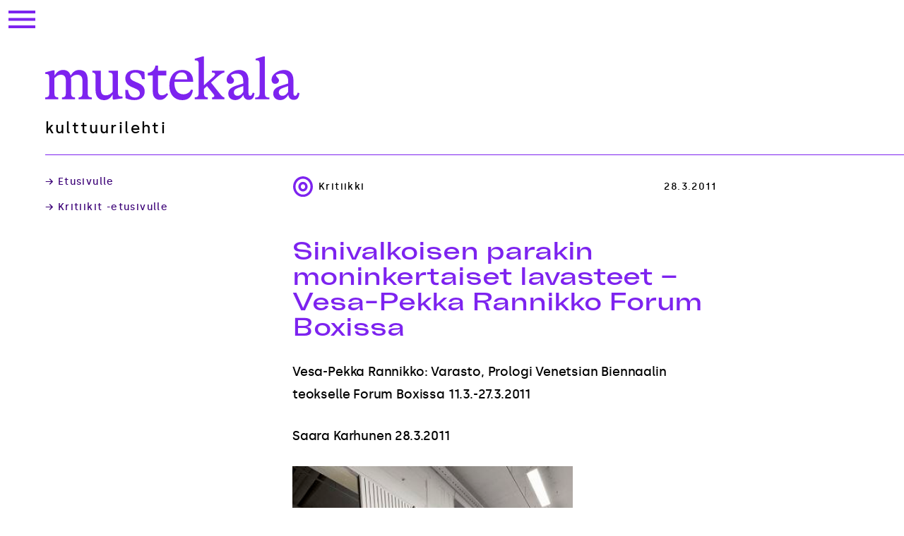

--- FILE ---
content_type: text/html; charset=UTF-8
request_url: https://mustekala.info/sinivalkoisen-parakin-moninkertaiset-lavasteet-vesa-pekka-rannikko-forum-boxissa/
body_size: 9439
content:
<!doctype html><html lang="fi"><head><meta charset="UTF-8"><meta name="viewport" content="width=device-width, initial-scale=1"><link rel="profile" href="https://gmpg.org/xfn/11"><meta name='robots' content='index, follow, max-image-preview:large, max-snippet:-1, max-video-preview:-1' /><title>Sinivalkoisen parakin moninkertaiset lavasteet – Vesa-Pekka Rannikko Forum Boxissa - Mustekala</title><link rel="canonical" href="https://mustekala.info/sinivalkoisen-parakin-moninkertaiset-lavasteet-vesa-pekka-rannikko-forum-boxissa/" /><meta property="og:locale" content="fi_FI" /><meta property="og:type" content="article" /><meta property="og:title" content="Sinivalkoisen parakin moninkertaiset lavasteet – Vesa-Pekka Rannikko Forum Boxissa - Mustekala" /><meta property="og:description" content="Vesa-Pekka Rannikko: Varasto, Prologi Venetsian Biennaalin teokselle Forum Boxissa 11.3.-27.3.2011 Saara Karhunen 28.3.2011 Kuvat: Jussi Tiainen Varasto on esinäytös Vesa-Pekka Rannikon (s. 1968) kesällä avautuvalle näyttelylle Suomen paviljongissa Venetsian biennaalissa. Prologin järjestämisen taustalla on osaltaan varmasti käytännöllisiä, aikatauluihin liittyviä seikkoja. Tieto Suomea Venetsian biennaalissa edustavasta taitelijasta julkistettiin vasta myöhään viime syksynä, kun taas gallerioiden näyttelyajat [&hellip;]" /><meta property="og:url" content="https://mustekala.info/sinivalkoisen-parakin-moninkertaiset-lavasteet-vesa-pekka-rannikko-forum-boxissa/" /><meta property="og:site_name" content="Mustekala" /><meta property="article:publisher" content="https://www.facebook.com/mustekala" /><meta property="article:published_time" content="2011-03-28T06:09:19+00:00" /><meta property="article:modified_time" content="2018-08-27T18:08:01+00:00" /><meta property="og:image" content="https://mustekala.info/wp-content/uploads/2014/05/VPR8986iso_pien.jpg" /><meta property="og:image:width" content="359" /><meta property="og:image:height" content="362" /><meta property="og:image:type" content="image/jpeg" /><meta name="author" content="Alonzo Heino" /><meta name="twitter:card" content="summary_large_image" /><meta name="twitter:creator" content="@Mustekala" /><meta name="twitter:site" content="@Mustekala" /><meta name="twitter:label1" content="Kirjoittanut" /><meta name="twitter:data1" content="Alonzo Heino" /><meta name="twitter:label2" content="Arvioitu lukuaika" /><meta name="twitter:data2" content="3 minuuttia" /> <script type="application/ld+json" class="yoast-schema-graph">{"@context":"https://schema.org","@graph":[{"@type":"WebPage","@id":"https://mustekala.info/sinivalkoisen-parakin-moninkertaiset-lavasteet-vesa-pekka-rannikko-forum-boxissa/","url":"https://mustekala.info/sinivalkoisen-parakin-moninkertaiset-lavasteet-vesa-pekka-rannikko-forum-boxissa/","name":"Sinivalkoisen parakin moninkertaiset lavasteet – Vesa-Pekka Rannikko Forum Boxissa - Mustekala","isPartOf":{"@id":"https://mustekala.info/#website"},"primaryImageOfPage":{"@id":"https://mustekala.info/sinivalkoisen-parakin-moninkertaiset-lavasteet-vesa-pekka-rannikko-forum-boxissa/#primaryimage"},"image":{"@id":"https://mustekala.info/sinivalkoisen-parakin-moninkertaiset-lavasteet-vesa-pekka-rannikko-forum-boxissa/#primaryimage"},"thumbnailUrl":"https://mustekala.info/wp-content/uploads/2014/05/VPR8986iso_pien.jpg","datePublished":"2011-03-28T06:09:19+00:00","dateModified":"2018-08-27T18:08:01+00:00","author":{"@id":"https://mustekala.info/#/schema/person/e91392c202f54c8d61928b12e6c40f52"},"breadcrumb":{"@id":"https://mustekala.info/sinivalkoisen-parakin-moninkertaiset-lavasteet-vesa-pekka-rannikko-forum-boxissa/#breadcrumb"},"inLanguage":"fi","potentialAction":[{"@type":"ReadAction","target":["https://mustekala.info/sinivalkoisen-parakin-moninkertaiset-lavasteet-vesa-pekka-rannikko-forum-boxissa/"]}]},{"@type":"ImageObject","inLanguage":"fi","@id":"https://mustekala.info/sinivalkoisen-parakin-moninkertaiset-lavasteet-vesa-pekka-rannikko-forum-boxissa/#primaryimage","url":"https://mustekala.info/wp-content/uploads/2014/05/VPR8986iso_pien.jpg","contentUrl":"https://mustekala.info/wp-content/uploads/2014/05/VPR8986iso_pien.jpg","width":359,"height":362,"caption":"VPR8986iso_pien.jpg"},{"@type":"BreadcrumbList","@id":"https://mustekala.info/sinivalkoisen-parakin-moninkertaiset-lavasteet-vesa-pekka-rannikko-forum-boxissa/#breadcrumb","itemListElement":[{"@type":"ListItem","position":1,"name":"Etusivu","item":"https://mustekala.info/"},{"@type":"ListItem","position":2,"name":"Sinivalkoisen parakin moninkertaiset lavasteet – Vesa-Pekka Rannikko Forum Boxissa"}]},{"@type":"WebSite","@id":"https://mustekala.info/#website","url":"https://mustekala.info/","name":"Mustekala","description":"kulttuurilehti","potentialAction":[{"@type":"SearchAction","target":{"@type":"EntryPoint","urlTemplate":"https://mustekala.info/?s={search_term_string}"},"query-input":{"@type":"PropertyValueSpecification","valueRequired":true,"valueName":"search_term_string"}}],"inLanguage":"fi"},{"@type":"Person","@id":"https://mustekala.info/#/schema/person/e91392c202f54c8d61928b12e6c40f52","name":"Alonzo Heino","image":{"@type":"ImageObject","inLanguage":"fi","@id":"https://mustekala.info/#/schema/person/image/","url":"https://secure.gravatar.com/avatar/a3bffab1ce3b3bb3f8b1ad8c32c541a4865013baeda98d70d889696d859b584f?s=96&d=mm&r=g","contentUrl":"https://secure.gravatar.com/avatar/a3bffab1ce3b3bb3f8b1ad8c32c541a4865013baeda98d70d889696d859b584f?s=96&d=mm&r=g","caption":"Alonzo Heino"},"url":"https://mustekala.info/author/alonzo/"}]}</script> <link rel="alternate" type="application/rss+xml" title="Mustekala &raquo; syöte" href="https://mustekala.info/feed/" /><link rel="alternate" type="application/rss+xml" title="Mustekala &raquo; kommenttien syöte" href="https://mustekala.info/comments/feed/" /><link rel="alternate" title="oEmbed (JSON)" type="application/json+oembed" href="https://mustekala.info/wp-json/oembed/1.0/embed?url=https%3A%2F%2Fmustekala.info%2Fsinivalkoisen-parakin-moninkertaiset-lavasteet-vesa-pekka-rannikko-forum-boxissa%2F" /><link rel="alternate" title="oEmbed (XML)" type="text/xml+oembed" href="https://mustekala.info/wp-json/oembed/1.0/embed?url=https%3A%2F%2Fmustekala.info%2Fsinivalkoisen-parakin-moninkertaiset-lavasteet-vesa-pekka-rannikko-forum-boxissa%2F&#038;format=xml" /><style id='wp-img-auto-sizes-contain-inline-css'>img:is([sizes=auto i],[sizes^="auto," i]){contain-intrinsic-size:3000px 1500px}
/*# sourceURL=wp-img-auto-sizes-contain-inline-css */</style><style id='wp-block-library-inline-css'>:root{--wp-block-synced-color:#7a00df;--wp-block-synced-color--rgb:122,0,223;--wp-bound-block-color:var(--wp-block-synced-color);--wp-editor-canvas-background:#ddd;--wp-admin-theme-color:#007cba;--wp-admin-theme-color--rgb:0,124,186;--wp-admin-theme-color-darker-10:#006ba1;--wp-admin-theme-color-darker-10--rgb:0,107,160.5;--wp-admin-theme-color-darker-20:#005a87;--wp-admin-theme-color-darker-20--rgb:0,90,135;--wp-admin-border-width-focus:2px}@media (min-resolution:192dpi){:root{--wp-admin-border-width-focus:1.5px}}.wp-element-button{cursor:pointer}:root .has-very-light-gray-background-color{background-color:#eee}:root .has-very-dark-gray-background-color{background-color:#313131}:root .has-very-light-gray-color{color:#eee}:root .has-very-dark-gray-color{color:#313131}:root .has-vivid-green-cyan-to-vivid-cyan-blue-gradient-background{background:linear-gradient(135deg,#00d084,#0693e3)}:root .has-purple-crush-gradient-background{background:linear-gradient(135deg,#34e2e4,#4721fb 50%,#ab1dfe)}:root .has-hazy-dawn-gradient-background{background:linear-gradient(135deg,#faaca8,#dad0ec)}:root .has-subdued-olive-gradient-background{background:linear-gradient(135deg,#fafae1,#67a671)}:root .has-atomic-cream-gradient-background{background:linear-gradient(135deg,#fdd79a,#004a59)}:root .has-nightshade-gradient-background{background:linear-gradient(135deg,#330968,#31cdcf)}:root .has-midnight-gradient-background{background:linear-gradient(135deg,#020381,#2874fc)}:root{--wp--preset--font-size--normal:16px;--wp--preset--font-size--huge:42px}.has-regular-font-size{font-size:1em}.has-larger-font-size{font-size:2.625em}.has-normal-font-size{font-size:var(--wp--preset--font-size--normal)}.has-huge-font-size{font-size:var(--wp--preset--font-size--huge)}.has-text-align-center{text-align:center}.has-text-align-left{text-align:left}.has-text-align-right{text-align:right}.has-fit-text{white-space:nowrap!important}#end-resizable-editor-section{display:none}.aligncenter{clear:both}.items-justified-left{justify-content:flex-start}.items-justified-center{justify-content:center}.items-justified-right{justify-content:flex-end}.items-justified-space-between{justify-content:space-between}.screen-reader-text{border:0;clip-path:inset(50%);height:1px;margin:-1px;overflow:hidden;padding:0;position:absolute;width:1px;word-wrap:normal!important}.screen-reader-text:focus{background-color:#ddd;clip-path:none;color:#444;display:block;font-size:1em;height:auto;left:5px;line-height:normal;padding:15px 23px 14px;text-decoration:none;top:5px;width:auto;z-index:100000}html :where(.has-border-color){border-style:solid}html :where([style*=border-top-color]){border-top-style:solid}html :where([style*=border-right-color]){border-right-style:solid}html :where([style*=border-bottom-color]){border-bottom-style:solid}html :where([style*=border-left-color]){border-left-style:solid}html :where([style*=border-width]){border-style:solid}html :where([style*=border-top-width]){border-top-style:solid}html :where([style*=border-right-width]){border-right-style:solid}html :where([style*=border-bottom-width]){border-bottom-style:solid}html :where([style*=border-left-width]){border-left-style:solid}html :where(img[class*=wp-image-]){height:auto;max-width:100%}:where(figure){margin:0 0 1em}html :where(.is-position-sticky){--wp-admin--admin-bar--position-offset:var(--wp-admin--admin-bar--height,0px)}@media screen and (max-width:600px){html :where(.is-position-sticky){--wp-admin--admin-bar--position-offset:0px}}

/*# sourceURL=wp-block-library-inline-css */</style><style id='global-styles-inline-css'>:root{--wp--preset--aspect-ratio--square: 1;--wp--preset--aspect-ratio--4-3: 4/3;--wp--preset--aspect-ratio--3-4: 3/4;--wp--preset--aspect-ratio--3-2: 3/2;--wp--preset--aspect-ratio--2-3: 2/3;--wp--preset--aspect-ratio--16-9: 16/9;--wp--preset--aspect-ratio--9-16: 9/16;--wp--preset--color--black: #000000;--wp--preset--color--cyan-bluish-gray: #abb8c3;--wp--preset--color--white: #ffffff;--wp--preset--color--pale-pink: #f78da7;--wp--preset--color--vivid-red: #cf2e2e;--wp--preset--color--luminous-vivid-orange: #ff6900;--wp--preset--color--luminous-vivid-amber: #fcb900;--wp--preset--color--light-green-cyan: #7bdcb5;--wp--preset--color--vivid-green-cyan: #00d084;--wp--preset--color--pale-cyan-blue: #8ed1fc;--wp--preset--color--vivid-cyan-blue: #0693e3;--wp--preset--color--vivid-purple: #9b51e0;--wp--preset--gradient--vivid-cyan-blue-to-vivid-purple: linear-gradient(135deg,rgb(6,147,227) 0%,rgb(155,81,224) 100%);--wp--preset--gradient--light-green-cyan-to-vivid-green-cyan: linear-gradient(135deg,rgb(122,220,180) 0%,rgb(0,208,130) 100%);--wp--preset--gradient--luminous-vivid-amber-to-luminous-vivid-orange: linear-gradient(135deg,rgb(252,185,0) 0%,rgb(255,105,0) 100%);--wp--preset--gradient--luminous-vivid-orange-to-vivid-red: linear-gradient(135deg,rgb(255,105,0) 0%,rgb(207,46,46) 100%);--wp--preset--gradient--very-light-gray-to-cyan-bluish-gray: linear-gradient(135deg,rgb(238,238,238) 0%,rgb(169,184,195) 100%);--wp--preset--gradient--cool-to-warm-spectrum: linear-gradient(135deg,rgb(74,234,220) 0%,rgb(151,120,209) 20%,rgb(207,42,186) 40%,rgb(238,44,130) 60%,rgb(251,105,98) 80%,rgb(254,248,76) 100%);--wp--preset--gradient--blush-light-purple: linear-gradient(135deg,rgb(255,206,236) 0%,rgb(152,150,240) 100%);--wp--preset--gradient--blush-bordeaux: linear-gradient(135deg,rgb(254,205,165) 0%,rgb(254,45,45) 50%,rgb(107,0,62) 100%);--wp--preset--gradient--luminous-dusk: linear-gradient(135deg,rgb(255,203,112) 0%,rgb(199,81,192) 50%,rgb(65,88,208) 100%);--wp--preset--gradient--pale-ocean: linear-gradient(135deg,rgb(255,245,203) 0%,rgb(182,227,212) 50%,rgb(51,167,181) 100%);--wp--preset--gradient--electric-grass: linear-gradient(135deg,rgb(202,248,128) 0%,rgb(113,206,126) 100%);--wp--preset--gradient--midnight: linear-gradient(135deg,rgb(2,3,129) 0%,rgb(40,116,252) 100%);--wp--preset--font-size--small: 13px;--wp--preset--font-size--medium: 20px;--wp--preset--font-size--large: 36px;--wp--preset--font-size--x-large: 42px;--wp--preset--spacing--20: 0.44rem;--wp--preset--spacing--30: 0.67rem;--wp--preset--spacing--40: 1rem;--wp--preset--spacing--50: 1.5rem;--wp--preset--spacing--60: 2.25rem;--wp--preset--spacing--70: 3.38rem;--wp--preset--spacing--80: 5.06rem;--wp--preset--shadow--natural: 6px 6px 9px rgba(0, 0, 0, 0.2);--wp--preset--shadow--deep: 12px 12px 50px rgba(0, 0, 0, 0.4);--wp--preset--shadow--sharp: 6px 6px 0px rgba(0, 0, 0, 0.2);--wp--preset--shadow--outlined: 6px 6px 0px -3px rgb(255, 255, 255), 6px 6px rgb(0, 0, 0);--wp--preset--shadow--crisp: 6px 6px 0px rgb(0, 0, 0);}:where(.is-layout-flex){gap: 0.5em;}:where(.is-layout-grid){gap: 0.5em;}body .is-layout-flex{display: flex;}.is-layout-flex{flex-wrap: wrap;align-items: center;}.is-layout-flex > :is(*, div){margin: 0;}body .is-layout-grid{display: grid;}.is-layout-grid > :is(*, div){margin: 0;}:where(.wp-block-columns.is-layout-flex){gap: 2em;}:where(.wp-block-columns.is-layout-grid){gap: 2em;}:where(.wp-block-post-template.is-layout-flex){gap: 1.25em;}:where(.wp-block-post-template.is-layout-grid){gap: 1.25em;}.has-black-color{color: var(--wp--preset--color--black) !important;}.has-cyan-bluish-gray-color{color: var(--wp--preset--color--cyan-bluish-gray) !important;}.has-white-color{color: var(--wp--preset--color--white) !important;}.has-pale-pink-color{color: var(--wp--preset--color--pale-pink) !important;}.has-vivid-red-color{color: var(--wp--preset--color--vivid-red) !important;}.has-luminous-vivid-orange-color{color: var(--wp--preset--color--luminous-vivid-orange) !important;}.has-luminous-vivid-amber-color{color: var(--wp--preset--color--luminous-vivid-amber) !important;}.has-light-green-cyan-color{color: var(--wp--preset--color--light-green-cyan) !important;}.has-vivid-green-cyan-color{color: var(--wp--preset--color--vivid-green-cyan) !important;}.has-pale-cyan-blue-color{color: var(--wp--preset--color--pale-cyan-blue) !important;}.has-vivid-cyan-blue-color{color: var(--wp--preset--color--vivid-cyan-blue) !important;}.has-vivid-purple-color{color: var(--wp--preset--color--vivid-purple) !important;}.has-black-background-color{background-color: var(--wp--preset--color--black) !important;}.has-cyan-bluish-gray-background-color{background-color: var(--wp--preset--color--cyan-bluish-gray) !important;}.has-white-background-color{background-color: var(--wp--preset--color--white) !important;}.has-pale-pink-background-color{background-color: var(--wp--preset--color--pale-pink) !important;}.has-vivid-red-background-color{background-color: var(--wp--preset--color--vivid-red) !important;}.has-luminous-vivid-orange-background-color{background-color: var(--wp--preset--color--luminous-vivid-orange) !important;}.has-luminous-vivid-amber-background-color{background-color: var(--wp--preset--color--luminous-vivid-amber) !important;}.has-light-green-cyan-background-color{background-color: var(--wp--preset--color--light-green-cyan) !important;}.has-vivid-green-cyan-background-color{background-color: var(--wp--preset--color--vivid-green-cyan) !important;}.has-pale-cyan-blue-background-color{background-color: var(--wp--preset--color--pale-cyan-blue) !important;}.has-vivid-cyan-blue-background-color{background-color: var(--wp--preset--color--vivid-cyan-blue) !important;}.has-vivid-purple-background-color{background-color: var(--wp--preset--color--vivid-purple) !important;}.has-black-border-color{border-color: var(--wp--preset--color--black) !important;}.has-cyan-bluish-gray-border-color{border-color: var(--wp--preset--color--cyan-bluish-gray) !important;}.has-white-border-color{border-color: var(--wp--preset--color--white) !important;}.has-pale-pink-border-color{border-color: var(--wp--preset--color--pale-pink) !important;}.has-vivid-red-border-color{border-color: var(--wp--preset--color--vivid-red) !important;}.has-luminous-vivid-orange-border-color{border-color: var(--wp--preset--color--luminous-vivid-orange) !important;}.has-luminous-vivid-amber-border-color{border-color: var(--wp--preset--color--luminous-vivid-amber) !important;}.has-light-green-cyan-border-color{border-color: var(--wp--preset--color--light-green-cyan) !important;}.has-vivid-green-cyan-border-color{border-color: var(--wp--preset--color--vivid-green-cyan) !important;}.has-pale-cyan-blue-border-color{border-color: var(--wp--preset--color--pale-cyan-blue) !important;}.has-vivid-cyan-blue-border-color{border-color: var(--wp--preset--color--vivid-cyan-blue) !important;}.has-vivid-purple-border-color{border-color: var(--wp--preset--color--vivid-purple) !important;}.has-vivid-cyan-blue-to-vivid-purple-gradient-background{background: var(--wp--preset--gradient--vivid-cyan-blue-to-vivid-purple) !important;}.has-light-green-cyan-to-vivid-green-cyan-gradient-background{background: var(--wp--preset--gradient--light-green-cyan-to-vivid-green-cyan) !important;}.has-luminous-vivid-amber-to-luminous-vivid-orange-gradient-background{background: var(--wp--preset--gradient--luminous-vivid-amber-to-luminous-vivid-orange) !important;}.has-luminous-vivid-orange-to-vivid-red-gradient-background{background: var(--wp--preset--gradient--luminous-vivid-orange-to-vivid-red) !important;}.has-very-light-gray-to-cyan-bluish-gray-gradient-background{background: var(--wp--preset--gradient--very-light-gray-to-cyan-bluish-gray) !important;}.has-cool-to-warm-spectrum-gradient-background{background: var(--wp--preset--gradient--cool-to-warm-spectrum) !important;}.has-blush-light-purple-gradient-background{background: var(--wp--preset--gradient--blush-light-purple) !important;}.has-blush-bordeaux-gradient-background{background: var(--wp--preset--gradient--blush-bordeaux) !important;}.has-luminous-dusk-gradient-background{background: var(--wp--preset--gradient--luminous-dusk) !important;}.has-pale-ocean-gradient-background{background: var(--wp--preset--gradient--pale-ocean) !important;}.has-electric-grass-gradient-background{background: var(--wp--preset--gradient--electric-grass) !important;}.has-midnight-gradient-background{background: var(--wp--preset--gradient--midnight) !important;}.has-small-font-size{font-size: var(--wp--preset--font-size--small) !important;}.has-medium-font-size{font-size: var(--wp--preset--font-size--medium) !important;}.has-large-font-size{font-size: var(--wp--preset--font-size--large) !important;}.has-x-large-font-size{font-size: var(--wp--preset--font-size--x-large) !important;}
/*# sourceURL=global-styles-inline-css */</style><style id='classic-theme-styles-inline-css'>/*! This file is auto-generated */
.wp-block-button__link{color:#fff;background-color:#32373c;border-radius:9999px;box-shadow:none;text-decoration:none;padding:calc(.667em + 2px) calc(1.333em + 2px);font-size:1.125em}.wp-block-file__button{background:#32373c;color:#fff;text-decoration:none}
/*# sourceURL=/wp-includes/css/classic-themes.min.css */</style><link rel='stylesheet' id='tursas-block-style-css' href='https://mustekala.info/wp-content/cache/autoptimize/css/autoptimize_single_1261a956931fd26a115020a05b56f201.css?ver=1.61' media='all' /><link rel='stylesheet' id='tursas-style-css' href='https://mustekala.info/wp-content/cache/autoptimize/css/autoptimize_single_9f832c26c9a80fce2801ba66abf1d39e.css?ver=1.61' media='all' /><link rel="https://api.w.org/" href="https://mustekala.info/wp-json/" /><link rel="alternate" title="JSON" type="application/json" href="https://mustekala.info/wp-json/wp/v2/posts/13488" /><link rel="EditURI" type="application/rsd+xml" title="RSD" href="https://mustekala.info/xmlrpc.php?rsd" /><meta name="generator" content="WordPress 6.9" /><link rel='shortlink' href='https://mustekala.info/?p=13488' /><link rel="icon" href="https://mustekala.info/wp-content/uploads/2023/01/mustekala_favicon-150x150.png" sizes="32x32" /><link rel="icon" href="https://mustekala.info/wp-content/uploads/2023/01/mustekala_favicon.png" sizes="192x192" /><link rel="apple-touch-icon" href="https://mustekala.info/wp-content/uploads/2023/01/mustekala_favicon.png" /><meta name="msapplication-TileImage" content="https://mustekala.info/wp-content/uploads/2023/01/mustekala_favicon.png" /></head><body class="wp-singular post-template-default single single-post postid-13488 single-format-standard wp-theme-tursas  no-sidebar"><div class="site-outer"><div id="page" class="site"> <a class="skip-link screen-reader-text" href="#primary">Skip to content</a><header id="masthead" class="site-header"><div class="site-navigation-branding"><nav id="site-navigation" class="main-navigation"> <button class="menu-toggle" aria-controls="primary-menu" aria-expanded="false"> <span class="screen-reader-text">Valikko</span> </button><div class="menu-ylavalikko-container"><ul id="primary-menu" class="menu nav-menu"><li id="menu-item-11" class="menu-darkviolet menu-item menu-item-type-custom menu-item-object-custom menu-item-home menu-item-11"><a href="https://mustekala.info">Etusivu</a></li><li id="menu-item-151" class="menu-violet tursas-icon tursas-icon-teema menu-item menu-item-type-post_type_archive menu-item-object-teemanumerot menu-item-151"><a href="https://mustekala.info/teemanumerot/">Teemanumerot</a></li><li id="menu-item-21" class="menu-violet tursas-icon tursas-icon-kritiikki menu-item menu-item-type-taxonomy menu-item-object-category current-post-ancestor current-menu-parent current-post-parent menu-item-21"><a href="https://mustekala.info/category/kritiikki/">Kritiikit</a></li><li id="menu-item-12" class="menu-violet tursas-icon tursas-icon-blogi menu-item menu-item-type-taxonomy menu-item-object-category menu-item-12"><a href="https://mustekala.info/category/blogi/">Blogit</a></li><li id="menu-item-23" class="menu-violet tursas-icon tursas-icon-sivusilma menu-item menu-item-type-taxonomy menu-item-object-category menu-item-23"><a href="https://mustekala.info/category/sivusilma/">Sivusilmä</a></li><li id="menu-item-24" class="menu-violet menu-item menu-item-type-taxonomy menu-item-object-category menu-item-24"><a href="https://mustekala.info/category/english-edition/">English edition</a></li><li id="menu-item-30" class="menu-darkviolet menu-item menu-item-type-post_type menu-item-object-page menu-item-30"><a href="https://mustekala.info/info/">Info</a></li><li id="menu-item-29" class="menu-darkviolet menu-item menu-item-type-post_type menu-item-object-page menu-item-29"><a href="https://mustekala.info/mainostajalle/">Mainostajalle</a></li><li id="menu-item-21718" class="menu-darkviolet menu-item menu-item-type-post_type menu-item-object-page menu-item-21718"><a href="https://mustekala.info/tue-mustekalaa/">Tue Mustekalaa</a></li><li id="menu-item-22289" class="menu-darkviolet menu-item menu-item-type-post_type menu-item-object-page menu-item-22289"><a href="https://mustekala.info/haku/">Haku</a></li></ul></div></nav><div class="site-branding"><p class="site-title"><a href="https://mustekala.info/" rel="home"><span class="screen-reader-text">Mustekala</span> </a></p><p class="site-description tursas-section-title">kulttuurilehti</p></div></div></header><div class="site-content-outer"><div class="site-content"><main id="primary" class="site-main sidebar-exists"><aside class="widget-area"><div class="entry-meta entry-meta-links"> <a href="https://mustekala.info">&rarr; Etusivulle</a><a href="https://mustekala.info/category/kritiikki/">&rarr; Kritiikit -etusivulle</a></div></aside><div><article id="post-13488" class="post-13488 post type-post status-publish format-standard has-post-thumbnail hentry category-kritiikki"><header class="entry-header"><div class="entry-meta entry-meta-post"><div> <span class="cat-links tursas-icon tursas-icon-kritiikit"><span>Kritiikki</span></span></div> <span class="byline"> <span class="author vcard"></span></span><span class="posted-on"><time class="entry-date published" datetime="2011-03-28T09:09:19+03:00">28.3.2011</time><time class="updated" datetime="2018-08-27T21:08:01+03:00">27.8.2018</time></span></div><h1 class="entry-title">Sinivalkoisen parakin moninkertaiset lavasteet – Vesa-Pekka Rannikko Forum Boxissa</h1></header><div class="entry-content"><p><strong>Vesa-Pekka Rannikko: Varasto, Prologi Venetsian Biennaalin teokselle Forum Boxissa 11.3.-27.3.2011</strong></p><p><strong>Saara Karhunen 28.3.2011</strong></p><p><span class="inline-left"><img fetchpriority="high" decoding="async" src="https://mustekala.info/wp-content/uploads/images/VPR8986iso_pien.jpg" width="397" height="400"/><span class="caption"><strong>Kuvat: Jussi Tiainen</strong></caption><p></span></span><em>Varasto</em> on esinäytös <strong>Vesa-Pekka Rannikon</strong> (s. 1968) kesällä avautuvalle näyttelylle Suomen paviljongissa Venetsian biennaalissa. Prologin järjestämisen taustalla on osaltaan varmasti käytännöllisiä, aikatauluihin liittyviä seikkoja. Tieto Suomea Venetsian biennaalissa edustavasta taitelijasta julkistettiin vasta myöhään viime syksynä, kun taas gallerioiden näyttelyajat sovitaan pidemmällä tähtäimellä. Rannikko kokeilee monen yhtäaikaisen projektin kääntämistä mahdollisuudeksi syventyä prosessinomaisesti yhteen asiaan. Näyttelyn myötä prosessi on julkinen. <em>Varastossa</em> esillä olevat ainekset ovat kiinnostavia ja ajankohtaisia, ja toivottavasti into käsitellä niitä jatkuu biennaalin jälkeenkin jonkinlaisen jälkinäytöksen muodossa.</p><p>Forum Boxissa Rannikko päästää katsojat taiteelliselle työmaalle. Korkeiden, pystyraitaisten paneelien rivistö peittää aluksi näkymän näyttelytilaan. Niiden takana on lautarakennelmalle viritetty pienoismalli Venetsian näyttelypaikasta, <strong>Alvar Aallon</strong> suunnittelemasta vuonna 1956 valmistuneesta paviljongista. Se näyttää rakennustyömaalta niin ulkopuolelta kuin sisältäkin. Paneelielementit on pienennetty mallin mittakaavaan ja nyt ne peittävät näyttelyrakennuksen julkisivua. Pienoispaviljongin sisäseinille projisoidussa videoinstallaatiossa näyttelytila nähdään ripustusvaiheessa. Tässä varastossa ei ole kyse passiivisesta säilyttämisestä, vaan työstämisestä ja prosessista. Gallerian takatilan videoinstallaatiossa Rannikko itse ripustaa kopioimiaan harrastelijamaalauksia Forum Boxin seinille.</p><p>Projekti on siis tavallaan kesken, mutta biennaalinäyttelyn aloittamista nyt nähtävällä varastolla voi tarkastella koko teoksen sisältöön viittaavana ratkaisuna. Vaikutelma keskeneräisyydestä kuuluu kuvaan myös teoksen varsinaisessa näytöksessä Venetsiassa. ”Tärkeässä osassa teoksessa on väliaikaisuuden ja esiintymisen ajatus”, Rannikko kirjoittaa tiedotteessaan. Nämä teemat ja teoksen sisältö ovat erottamattomia tilaan ja kontekstiin liittyvistä kysymyksistä. Väliaikaisuus ja muunneltavuus ovat Aallon parakkimaiselle näyttelypaviljongille suunnittelemia ominaisuuksia, jotka eivät kuitenkaan toteutuneet käytännössä. Varasto-aiheella puolestaan on yhteys Forum Boxin menneisyyteen: ennen muodonmuutostaan galleriaksi tila oli oikea varasto. Rannikko käyttää tilojen historiaa ja niiden fyysisiä ominaisuuksia teoksensa lähtökohtina ja tarkastelee niitä myös käsitteellisinä kysymyksinä.</p><p>Esiintymisen ajatus liittyy olennaisesti biennaalin ajatukseen ja kansallisen edustamisen kysymykseen. Eri maiden paviljonkien joukossa sinivalkoinen puurakennus on osa ”kansallisten lavastusten kylää”, kuten Rannikko kirjoittaa. Biennaaliin tuleva teos lavastaa niin Suomen paviljongin kuin näyttelyn sen sisälläkin. Ulkopuolelle pystytettävät paneelit jäljittelevät paviljongin seinäelementtejä. Sisällä olevassa videoinstallaatiossa esitetään Forum Boxin takatilan installaation tavoin taiteilija ripustamassa paviljonkiin harrastelijamaalauksista tekemiään kopioita. Kolmesta projisoinnista muodostuva installaatio toisintaa näyttelytilan ja lisää kokemukseen toisen ajallisen ulottuvuuden. Tiedotteessa taiteilija puhuu fiktiivisestä näyttelystä. Taideteoksia esittelevänä näyttelynä maalausnäyttely on siis lavastus, jolloin esille asettamisen teko nousee tärkeään asemaan.</p><p><span class="inline-center"><img decoding="async" src="https://mustekala.info/wp-content/uploads/images/vpr8993iso-smaller.jpg" width="400" height="268"/></span></p><p>Rannikko on toteuttanut maalaukset tarkkoina mustavalkoisina jäljennöksinä suoraan alkuperäisen teoksen päälle. Alkuperäinen tekijä jää anonyymiksi, mutta on läsnä teoksessa. Kopioitujen maalausten kautta teos lavastaa näin myös tekijän. Biennaaliin suunniteltu teos kieltää kaikin tavoin alkuperäisen äärelle pääsemisen, kun kaikki nähtävillä oleva on peittelemättömästi esitystä. Lavasteet, jäljitelmät ja keskeneräisyys ovat vahvoja keinoja etäännyttää katsoja ja kiinnittää huomio taiteen esittämiseen sinänsä. Teoksen fiktiivisten ainesten keskellä käsitys kansallisuudestakin paljastuu fiktioksi ja lavastukseksi.</p><p>En voi olla miettimättä <em>Varastossa</em> esitettäviä lähtökohtia myös Opetus- ja kulttuuriministeriön johtaman kulttuuriviennin ajatusmaailmaa vasten. Se kuuluu biennaaliprojektin kontekstiin siinä missä teoksen lähtökohtana olevat fyysiset tilat ja paikatkin. Kulttuuriviennissä taide on kytketty kansallisen edustamisen tehtävään – Suomi-brändin vahvistamiseen – ja taloudelliseen tuottavuuteen. On kiinnostavaa, että vietävänä on taiteen esittämisen rakenteita ja kansallista edustamista problematisoiva, paikkasidonnainen ja käsitteellinen teos.</p><p>Forum Boxin esipuhe on kiinnostuksen herättävä ja älykkäällä tavalla anarkistinen aloite, vaikka osin teoksen taustalla olevat ajatukset tulevat ehkä vielä kirkastumaan. Näyttelyn pitkähkössä tiedotetekstissä kerrotaan laajasti näyttelyssä olevien elementtien tausta-ajatuksista. Esimerkiksi tekstissä mainittu seinäelementtien mukanaan tuoma ajatus modernin arkkitehtuurin standardoinnista jää minulle kokonaisuudesta irralliseksi. Toisaalta kyse on varastosta, ja ehkä siellä kuuluukin tässä vaiheessa olla vähän liikaa sisältöä, josta olennaisin sitten otetaan mukaan.</p></div><footer class="entry-footer"><div class="entry-meta entry-meta-links"> <a href="https://mustekala.info">&rarr; Etusivulle</a><a href="https://mustekala.info/category/kritiikki/">&rarr; Kritiikit -etusivulle</a></div></footer></article></div></main><footer id="colophon" class="site-footer"><div class="site-info"><div class="site-info-logo"><p class="site-footer-title"><a href="https://mustekala.info/" rel="home"><span class="screen-reader-text">Mustekala</span> </a></p><p class="site-footer-logo"><a href="https://mustekala.info/" rel="home"><span class="screen-reader-text">Mustekala</span> </a></p></div><div class="site-info-menu"><div class="menu-ylavalikko-container"><ul id="footer-menu" class="menu"><li class="menu-darkviolet menu-item menu-item-type-custom menu-item-object-custom menu-item-home menu-item-11"><a href="https://mustekala.info">Etusivu</a></li><li class="menu-violet tursas-icon tursas-icon-teema menu-item menu-item-type-post_type_archive menu-item-object-teemanumerot menu-item-151"><a href="https://mustekala.info/teemanumerot/">Teemanumerot</a></li><li class="menu-violet tursas-icon tursas-icon-kritiikki menu-item menu-item-type-taxonomy menu-item-object-category current-post-ancestor current-menu-parent current-post-parent menu-item-21"><a href="https://mustekala.info/category/kritiikki/">Kritiikit</a></li><li class="menu-violet tursas-icon tursas-icon-blogi menu-item menu-item-type-taxonomy menu-item-object-category menu-item-12"><a href="https://mustekala.info/category/blogi/">Blogit</a></li><li class="menu-violet tursas-icon tursas-icon-sivusilma menu-item menu-item-type-taxonomy menu-item-object-category menu-item-23"><a href="https://mustekala.info/category/sivusilma/">Sivusilmä</a></li><li class="menu-violet menu-item menu-item-type-taxonomy menu-item-object-category menu-item-24"><a href="https://mustekala.info/category/english-edition/">English edition</a></li><li class="menu-darkviolet menu-item menu-item-type-post_type menu-item-object-page menu-item-30"><a href="https://mustekala.info/info/">Info</a></li><li class="menu-darkviolet menu-item menu-item-type-post_type menu-item-object-page menu-item-29"><a href="https://mustekala.info/mainostajalle/">Mainostajalle</a></li><li class="menu-darkviolet menu-item menu-item-type-post_type menu-item-object-page menu-item-21718"><a href="https://mustekala.info/tue-mustekalaa/">Tue Mustekalaa</a></li><li class="menu-darkviolet menu-item menu-item-type-post_type menu-item-object-page menu-item-22289"><a href="https://mustekala.info/haku/">Haku</a></li></ul></div></div><div class="site-info-social"><div><div class="menu-some-container"><ul id="some-menu" class="menu"><li id="menu-item-22291" class="menu-item menu-item-type-custom menu-item-object-custom menu-item-22291"><a href="https://www.facebook.com/mustekala">Facebook</a></li><li id="menu-item-22292" class="menu-item menu-item-type-custom menu-item-object-custom menu-item-22292"><a href="https://www.instagram.com/mustekala.info/">Instagram</a></li><li id="menu-item-25289" class="menu-item menu-item-type-custom menu-item-object-custom menu-item-25289"><a href="https://mustekala.bandcamp.com/">Bandcamp</a></li></ul></div></div><div> <a href="https://mustekala.info/tietosuojaseloste/">Tietosuojaseloste</a></div></div><p class="site-footer-logo site-footer-logo-mobile"><a href="https://mustekala.info/" rel="home"><span class="screen-reader-text">Mustekala</span> </a></p></div></footer></div></div></div></div> <script type="speculationrules">{"prefetch":[{"source":"document","where":{"and":[{"href_matches":"/*"},{"not":{"href_matches":["/wp-*.php","/wp-admin/*","/wp-content/uploads/*","/wp-content/*","/wp-content/plugins/*","/wp-content/themes/tursas/*","/*\\?(.+)"]}},{"not":{"selector_matches":"a[rel~=\"nofollow\"]"}},{"not":{"selector_matches":".no-prefetch, .no-prefetch a"}}]},"eagerness":"conservative"}]}</script> <script defer src="https://mustekala.info/wp-content/cache/autoptimize/js/autoptimize_single_ab82ccf1cf4582cf934935f738dcf431.js?ver=1.61" id="tursas-navigation-js"></script> <script defer src="https://mustekala.info/wp-content/cache/autoptimize/js/autoptimize_single_0a941f6c7923ac962547f0ec9ae0d1d3.js?ver=1.61" id="tursas-scripts-js"></script> <script defer id="wp-statistics-tracker-js-extra" src="[data-uri]"></script> <script defer src="https://mustekala.info/wp-content/cache/autoptimize/js/autoptimize_single_0b050265900235acf7f4a1b156a0fd86.js?ver=14.16" id="wp-statistics-tracker-js"></script> </body></html>
<!-- Dynamic page generated in 0.426 seconds. -->
<!-- Cached page generated by WP-Super-Cache on 2026-01-21 06:25:34 -->

<!-- Compression = gzip -->

--- FILE ---
content_type: text/css
request_url: https://mustekala.info/wp-content/cache/autoptimize/css/autoptimize_single_1261a956931fd26a115020a05b56f201.css?ver=1.61
body_size: -73
content:
.editor-styles-wrapper .tursas-ingressi{font-size:24px;font-family:serif}.editor-styles-wrapper .tursas-nosto{border-top:solid 1px #000;font-size:28px;border-bottom:solid 1px #000;font-family:serif}.editor-styles-wrapper .wp-block-quote{border-left:none;padding-left:2em}.editor-styles-wrapper blockquote p{font-style:italic}.editor-styles-wrapper figcaption,.editor-styles-wrapper .figcaption{text-align:left}.editor-styles-wrapper .figcaption{color:#555;font-size:13px}

--- FILE ---
content_type: image/svg+xml
request_url: https://mustekala.info/wp-content/themes/tursas/img/menu.svg
body_size: -46
content:
<svg width="38" height="25" viewBox="0 0 38 25" fill="none" xmlns="http://www.w3.org/2000/svg">
<path d="M0 2H38" stroke="#7D23EF" stroke-width="4"/>
<path d="M0 12.5H38" stroke="#7D23EF" stroke-width="4"/>
<path d="M0 23H38" stroke="#7D23EF" stroke-width="4"/>
</svg>
